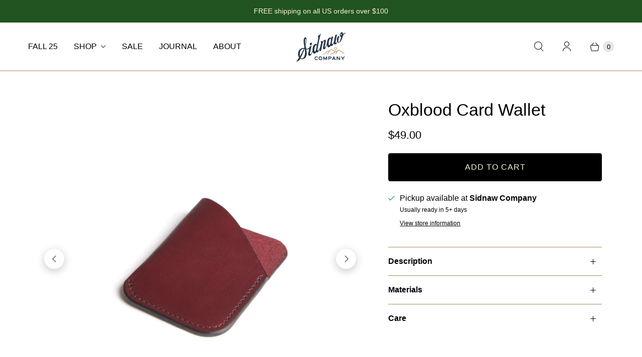

--- FILE ---
content_type: text/javascript; charset=utf-8
request_url: https://sidnawcompany.com/products/oxblood-card-wallet.js
body_size: 1213
content:
{"id":5134293958792,"title":"Oxblood Card Wallet","handle":"oxblood-card-wallet","description":"\u003cdl class=\"accordion\"\u003e\n\u003cdt\u003e\u003ca href=\"#\"\u003e\u003csmall class=\"right\"\u003e▼\u003c\/small\u003eDescription\u003c\/a\u003e\u003c\/dt\u003e\n\u003cdd\u003eThe compact, low-profile design of our card wallet makes it ideal for carrying the essentials. Crafted with 4 oz English bridle leather from Wickett \u0026amp; Craig’s Pennsylvania tannery, each wallet features a sloped pocket opening and hand-dyed edges burnished with beeswax. Handmade in our Michigan shop. Ships within two weeks.\u003c\/dd\u003e\n\u003cdt\u003e\u003ca href=\"#\"\u003e\u003csmall class=\"right\"\u003e◄\u003c\/small\u003eMaterials\u003c\/a\u003e\u003c\/dt\u003e\n\u003cdd\u003e\n\u003cli\u003eUSA Wickett \u0026amp; Craig English Bridle Leather\u003c\/li\u003e\n\u003cli\u003eUSA Thread\u003c\/li\u003e\n\u003c\/dd\u003e\n\u003cdt\u003e\u003ca href=\"#\"\u003e\u003csmall class=\"right\"\u003e◄\u003c\/small\u003eCare\u003c\/a\u003e\u003c\/dt\u003e\n\u003cdd\u003e\nThe tanning process that animal hides undergo causes leather to be highly resistant to water, abrasion and debris. But leather still requires cleaning, hydration and protection – much like your own skin. How regularly you clean and apply care products to leather depends on your climate, lifestyle and frequency of use.\n\n When caring for leather, begin with a horsehair brush to remove dirt buildup from the application area. Wipe with a dampened cloth to clean off any remaining debris. Using your hand or a designated cloth, spread an even layer of all-natural leather oil or wax onto the leather’s surface. Allow the leather to dry for several hours – preferably in a warm area, which will aid the pores in retaining the oils. When dry, buff with an alternate horsehair brush to maintain the leather’s sheen and remove any excess wax. Oils and waxes will inevitably darken leather that is lighter in color: but in our view, this contributes to a beautiful and unique patina.\n\u003c\/dd\u003e\n\u003c\/dl\u003e","published_at":"2020-08-23T14:05:37-04:00","created_at":"2020-08-23T14:05:35-04:00","vendor":"Sidnaw Company","type":"Wallets","tags":[],"price":4900,"price_min":4900,"price_max":4900,"available":true,"price_varies":false,"compare_at_price":4900,"compare_at_price_min":4900,"compare_at_price_max":4900,"compare_at_price_varies":false,"variants":[{"id":34401743929480,"title":"Default Title","option1":"Default Title","option2":null,"option3":null,"sku":"","requires_shipping":true,"taxable":true,"featured_image":null,"available":true,"name":"Oxblood Card Wallet","public_title":null,"options":["Default Title"],"price":4900,"weight":45,"compare_at_price":4900,"inventory_management":"shopify","barcode":"","requires_selling_plan":false,"selling_plan_allocations":[]}],"images":["\/\/cdn.shopify.com\/s\/files\/1\/0342\/7624\/5640\/products\/OxbloodCardWallet2019.jpg?v=1599322460","\/\/cdn.shopify.com\/s\/files\/1\/0342\/7624\/5640\/products\/OxbloodCardWalletMoney.jpg?v=1599322460","\/\/cdn.shopify.com\/s\/files\/1\/0342\/7624\/5640\/products\/Oxblood-Card-Wallet-2.jpg?v=1599322472","\/\/cdn.shopify.com\/s\/files\/1\/0342\/7624\/5640\/products\/Card-Wallet-Lifestyle-Square-1_9872f68f-6703-40b9-a2d6-72701b4c6916.jpg?v=1599615168","\/\/cdn.shopify.com\/s\/files\/1\/0342\/7624\/5640\/products\/Card-Wallet-Lifestyle-Square-2_4dad7afb-26e5-4513-a054-24d91313225a.jpg?v=1599615168"],"featured_image":"\/\/cdn.shopify.com\/s\/files\/1\/0342\/7624\/5640\/products\/OxbloodCardWallet2019.jpg?v=1599322460","options":[{"name":"Title","position":1,"values":["Default Title"]}],"url":"\/products\/oxblood-card-wallet","media":[{"alt":null,"id":9383750893704,"position":1,"preview_image":{"aspect_ratio":1.0,"height":3000,"width":3000,"src":"https:\/\/cdn.shopify.com\/s\/files\/1\/0342\/7624\/5640\/products\/OxbloodCardWallet2019.jpg?v=1599322460"},"aspect_ratio":1.0,"height":3000,"media_type":"image","src":"https:\/\/cdn.shopify.com\/s\/files\/1\/0342\/7624\/5640\/products\/OxbloodCardWallet2019.jpg?v=1599322460","width":3000},{"alt":null,"id":9383750926472,"position":2,"preview_image":{"aspect_ratio":1.0,"height":3000,"width":3000,"src":"https:\/\/cdn.shopify.com\/s\/files\/1\/0342\/7624\/5640\/products\/OxbloodCardWalletMoney.jpg?v=1599322460"},"aspect_ratio":1.0,"height":3000,"media_type":"image","src":"https:\/\/cdn.shopify.com\/s\/files\/1\/0342\/7624\/5640\/products\/OxbloodCardWalletMoney.jpg?v=1599322460","width":3000},{"alt":null,"id":9383759413384,"position":3,"preview_image":{"aspect_ratio":1.0,"height":3000,"width":3000,"src":"https:\/\/cdn.shopify.com\/s\/files\/1\/0342\/7624\/5640\/products\/Oxblood-Card-Wallet-2.jpg?v=1599322472"},"aspect_ratio":1.0,"height":3000,"media_type":"image","src":"https:\/\/cdn.shopify.com\/s\/files\/1\/0342\/7624\/5640\/products\/Oxblood-Card-Wallet-2.jpg?v=1599322472","width":3000},{"alt":null,"id":9395174310024,"position":4,"preview_image":{"aspect_ratio":1.0,"height":1500,"width":1500,"src":"https:\/\/cdn.shopify.com\/s\/files\/1\/0342\/7624\/5640\/products\/Card-Wallet-Lifestyle-Square-1_9872f68f-6703-40b9-a2d6-72701b4c6916.jpg?v=1599615168"},"aspect_ratio":1.0,"height":1500,"media_type":"image","src":"https:\/\/cdn.shopify.com\/s\/files\/1\/0342\/7624\/5640\/products\/Card-Wallet-Lifestyle-Square-1_9872f68f-6703-40b9-a2d6-72701b4c6916.jpg?v=1599615168","width":1500},{"alt":null,"id":9395174342792,"position":5,"preview_image":{"aspect_ratio":1.0,"height":1500,"width":1500,"src":"https:\/\/cdn.shopify.com\/s\/files\/1\/0342\/7624\/5640\/products\/Card-Wallet-Lifestyle-Square-2_4dad7afb-26e5-4513-a054-24d91313225a.jpg?v=1599615168"},"aspect_ratio":1.0,"height":1500,"media_type":"image","src":"https:\/\/cdn.shopify.com\/s\/files\/1\/0342\/7624\/5640\/products\/Card-Wallet-Lifestyle-Square-2_4dad7afb-26e5-4513-a054-24d91313225a.jpg?v=1599615168","width":1500}],"requires_selling_plan":false,"selling_plan_groups":[]}